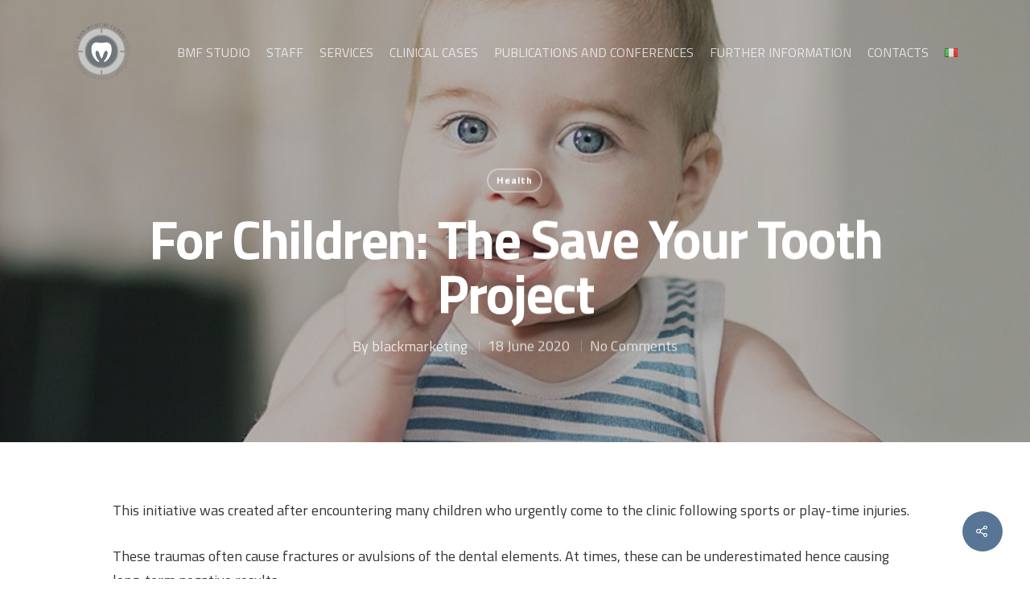

--- FILE ---
content_type: text/html; charset=UTF-8
request_url: https://www.banmancinifabbri.com/en/health/for-children-the-save-your-tooth-project
body_size: 12544
content:
<!DOCTYPE html>

<html lang="en-GB" class="no-js">
<head>
	
	<meta charset="UTF-8">
	
	<meta name="viewport" content="width=device-width, initial-scale=1, maximum-scale=1, user-scalable=0" /><title>For children: The save your tooth project</title>

<!-- Google Tag Manager by PYS -->
<script data-cfasync="false" data-pagespeed-no-defer>
	var pys_datalayer_name = "dataLayer";
	window.dataLayer = window.dataLayer || [];</script> 
<!-- End Google Tag Manager by PYS -->
<!-- This site is optimized with the Yoast SEO plugin v12.6.1 - https://yoast.com/wordpress/plugins/seo/ -->
<meta name="robots" content="max-snippet:-1, max-image-preview:large, max-video-preview:-1"/>
<link rel="canonical" href="https://www.banmancinifabbri.com/en/health/for-children-the-save-your-tooth-project" />
<meta property="og:locale" content="en_GB" />
<meta property="og:locale:alternate" content="it_IT" />
<meta property="og:type" content="article" />
<meta property="og:title" content="For children: The save your tooth project" />
<meta property="og:url" content="https://www.banmancinifabbri.com/en/health/for-children-the-save-your-tooth-project" />
<meta property="og:site_name" content="Studio Dentistico Specialistico Ban Mancini Fabbri a Cattolica" />
<meta property="article:section" content="Health" />
<meta property="article:published_time" content="2020-06-18T06:27:53+00:00" />
<meta property="article:modified_time" content="2020-06-20T07:46:21+00:00" />
<meta property="og:updated_time" content="2020-06-20T07:46:21+00:00" />
<meta property="og:image" content="https://www.banmancinifabbri.com/bmf/wp-content/uploads/2019/08/Bambini.jpg" />
<meta property="og:image:secure_url" content="https://www.banmancinifabbri.com/bmf/wp-content/uploads/2019/08/Bambini.jpg" />
<meta property="og:image:width" content="1000" />
<meta property="og:image:height" content="665" />
<meta name="twitter:card" content="summary_large_image" />
<meta name="twitter:title" content="For children: The save your tooth project" />
<meta name="twitter:image" content="https://www.banmancinifabbri.com/bmf/wp-content/uploads/2019/08/Bambini.jpg" />
<script type='application/ld+json' class='yoast-schema-graph yoast-schema-graph--main'>{"@context":"https://schema.org","@graph":[{"@type":"Organization","@id":"https://www.banmancinifabbri.com/en/homepage/#organization","name":"Studio Ban Mancini Fabbri","url":"https://www.banmancinifabbri.com/en/homepage/","sameAs":[],"logo":{"@type":"ImageObject","@id":"https://www.banmancinifabbri.com/en/homepage/#logo","url":"https://www.banmancinifabbri.com/bmf/wp-content/uploads/2019/07/logo.png","width":500,"height":500,"caption":"Studio Ban Mancini Fabbri"},"image":{"@id":"https://www.banmancinifabbri.com/en/homepage/#logo"}},{"@type":"WebSite","@id":"https://www.banmancinifabbri.com/en/homepage/#website","url":"https://www.banmancinifabbri.com/en/homepage/","name":"Studio Dentistico Specialistico Ban Mancini Fabbri a Cattolica","description":"Studio Dentistico Specialistico Ban Mancini Fabbri a Cattolica","publisher":{"@id":"https://www.banmancinifabbri.com/en/homepage/#organization"},"potentialAction":{"@type":"SearchAction","target":"https://www.banmancinifabbri.com/en/homepage/?s={search_term_string}","query-input":"required name=search_term_string"}},{"@type":"ImageObject","@id":"https://www.banmancinifabbri.com/en/health/for-children-the-save-your-tooth-project#primaryimage","url":"https://www.banmancinifabbri.com/bmf/wp-content/uploads/2019/08/Bambini.jpg","width":1000,"height":665},{"@type":"WebPage","@id":"https://www.banmancinifabbri.com/en/health/for-children-the-save-your-tooth-project#webpage","url":"https://www.banmancinifabbri.com/en/health/for-children-the-save-your-tooth-project","inLanguage":"en-GB","name":"For children: The save your tooth project","isPartOf":{"@id":"https://www.banmancinifabbri.com/en/homepage/#website"},"primaryImageOfPage":{"@id":"https://www.banmancinifabbri.com/en/health/for-children-the-save-your-tooth-project#primaryimage"},"datePublished":"2020-06-18T06:27:53+00:00","dateModified":"2020-06-20T07:46:21+00:00"},{"@type":"Article","@id":"https://www.banmancinifabbri.com/en/health/for-children-the-save-your-tooth-project#article","isPartOf":{"@id":"https://www.banmancinifabbri.com/en/health/for-children-the-save-your-tooth-project#webpage"},"author":{"@id":"https://www.banmancinifabbri.com/en/homepage/#/schema/person/2a5efe5695edf7fbbb0421ab78025580"},"headline":"For children: The save your tooth project","datePublished":"2020-06-18T06:27:53+00:00","dateModified":"2020-06-20T07:46:21+00:00","commentCount":0,"mainEntityOfPage":{"@id":"https://www.banmancinifabbri.com/en/health/for-children-the-save-your-tooth-project#webpage"},"publisher":{"@id":"https://www.banmancinifabbri.com/en/homepage/#organization"},"image":{"@id":"https://www.banmancinifabbri.com/en/health/for-children-the-save-your-tooth-project#primaryimage"},"articleSection":"Health"},{"@type":["Person"],"@id":"https://www.banmancinifabbri.com/en/homepage/#/schema/person/2a5efe5695edf7fbbb0421ab78025580","name":"blackmarketing","image":{"@type":"ImageObject","@id":"https://www.banmancinifabbri.com/en/homepage/#authorlogo","url":"https://secure.gravatar.com/avatar/fb8259754734a9d05ccf41fa39084705?s=96&d=mm&r=g","caption":"blackmarketing"},"sameAs":[]}]}</script>
<!-- / Yoast SEO plugin. -->

<link rel='dns-prefetch' href='//fonts.googleapis.com' />
<link rel='dns-prefetch' href='//s.w.org' />
<link rel="alternate" type="application/rss+xml" title="Studio Dentistico Specialistico Ban Mancini Fabbri a Cattolica &raquo; Feed" href="https://www.banmancinifabbri.com/en/feed" />
<link rel="alternate" type="application/rss+xml" title="Studio Dentistico Specialistico Ban Mancini Fabbri a Cattolica &raquo; Comments Feed" href="https://www.banmancinifabbri.com/en/comments/feed" />
<link rel="alternate" type="application/rss+xml" title="Studio Dentistico Specialistico Ban Mancini Fabbri a Cattolica &raquo; For children: The save your tooth project Comments Feed" href="https://www.banmancinifabbri.com/en/health/for-children-the-save-your-tooth-project/feed" />
		<script type="text/javascript">
			window._wpemojiSettings = {"baseUrl":"https:\/\/s.w.org\/images\/core\/emoji\/12.0.0-1\/72x72\/","ext":".png","svgUrl":"https:\/\/s.w.org\/images\/core\/emoji\/12.0.0-1\/svg\/","svgExt":".svg","source":{"concatemoji":"https:\/\/www.banmancinifabbri.com\/bmf\/wp-includes\/js\/wp-emoji-release.min.js?ver=5.3.20"}};
			!function(e,a,t){var n,r,o,i=a.createElement("canvas"),p=i.getContext&&i.getContext("2d");function s(e,t){var a=String.fromCharCode;p.clearRect(0,0,i.width,i.height),p.fillText(a.apply(this,e),0,0);e=i.toDataURL();return p.clearRect(0,0,i.width,i.height),p.fillText(a.apply(this,t),0,0),e===i.toDataURL()}function c(e){var t=a.createElement("script");t.src=e,t.defer=t.type="text/javascript",a.getElementsByTagName("head")[0].appendChild(t)}for(o=Array("flag","emoji"),t.supports={everything:!0,everythingExceptFlag:!0},r=0;r<o.length;r++)t.supports[o[r]]=function(e){if(!p||!p.fillText)return!1;switch(p.textBaseline="top",p.font="600 32px Arial",e){case"flag":return s([127987,65039,8205,9895,65039],[127987,65039,8203,9895,65039])?!1:!s([55356,56826,55356,56819],[55356,56826,8203,55356,56819])&&!s([55356,57332,56128,56423,56128,56418,56128,56421,56128,56430,56128,56423,56128,56447],[55356,57332,8203,56128,56423,8203,56128,56418,8203,56128,56421,8203,56128,56430,8203,56128,56423,8203,56128,56447]);case"emoji":return!s([55357,56424,55356,57342,8205,55358,56605,8205,55357,56424,55356,57340],[55357,56424,55356,57342,8203,55358,56605,8203,55357,56424,55356,57340])}return!1}(o[r]),t.supports.everything=t.supports.everything&&t.supports[o[r]],"flag"!==o[r]&&(t.supports.everythingExceptFlag=t.supports.everythingExceptFlag&&t.supports[o[r]]);t.supports.everythingExceptFlag=t.supports.everythingExceptFlag&&!t.supports.flag,t.DOMReady=!1,t.readyCallback=function(){t.DOMReady=!0},t.supports.everything||(n=function(){t.readyCallback()},a.addEventListener?(a.addEventListener("DOMContentLoaded",n,!1),e.addEventListener("load",n,!1)):(e.attachEvent("onload",n),a.attachEvent("onreadystatechange",function(){"complete"===a.readyState&&t.readyCallback()})),(n=t.source||{}).concatemoji?c(n.concatemoji):n.wpemoji&&n.twemoji&&(c(n.twemoji),c(n.wpemoji)))}(window,document,window._wpemojiSettings);
		</script>
		<style type="text/css">
img.wp-smiley,
img.emoji {
	display: inline !important;
	border: none !important;
	box-shadow: none !important;
	height: 1em !important;
	width: 1em !important;
	margin: 0 .07em !important;
	vertical-align: -0.1em !important;
	background: none !important;
	padding: 0 !important;
}
</style>
	<link rel='stylesheet' id='wp-block-library-css'  href='https://www.banmancinifabbri.com/bmf/wp-includes/css/dist/block-library/style.min.css?ver=5.3.20' type='text/css' media='all' />
<link rel='stylesheet' id='pb_animate-css'  href='https://www.banmancinifabbri.com/bmf/wp-content/plugins/ays-popup-box/public/css/animate.css?ver=5.2.4' type='text/css' media='all' />
<link rel='stylesheet' id='contact-form-7-css'  href='https://www.banmancinifabbri.com/bmf/wp-content/plugins/contact-form-7/includes/css/styles.css?ver=5.1.5' type='text/css' media='all' />
<link rel='stylesheet' id='salient-social-css'  href='https://www.banmancinifabbri.com/bmf/wp-content/plugins/salient-social/css/style.css?ver=1.0' type='text/css' media='all' />
<style id='salient-social-inline-css' type='text/css'>

  .sharing-default-minimal .nectar-love.loved,
  body .nectar-social[data-color-override="override"].fixed > a:before, 
  body .nectar-social[data-color-override="override"].fixed .nectar-social-inner a,
  .sharing-default-minimal .nectar-social[data-color-override="override"] .nectar-social-inner a:hover {
    background-color: #587595;
  }
  .nectar-social.hover .nectar-love.loved,
  .nectar-social.hover > .nectar-love-button a:hover,
  .nectar-social[data-color-override="override"].hover > div a:hover,
  #single-below-header .nectar-social[data-color-override="override"].hover > div a:hover,
  .nectar-social[data-color-override="override"].hover .share-btn:hover,
  .sharing-default-minimal .nectar-social[data-color-override="override"] .nectar-social-inner a {
    border-color: #587595;
  }
  #single-below-header .nectar-social.hover .nectar-love.loved i,
  #single-below-header .nectar-social.hover[data-color-override="override"] a:hover,
  #single-below-header .nectar-social.hover[data-color-override="override"] a:hover i,
  #single-below-header .nectar-social.hover .nectar-love-button a:hover i,
  .nectar-love:hover i,
  .hover .nectar-love:hover .total_loves,
  .nectar-love.loved i,
  .nectar-social.hover .nectar-love.loved .total_loves,
  .nectar-social.hover .share-btn:hover, 
  .nectar-social[data-color-override="override"].hover .nectar-social-inner a:hover,
  .nectar-social[data-color-override="override"].hover > div:hover span,
  .sharing-default-minimal .nectar-social[data-color-override="override"] .nectar-social-inner a:not(:hover) i,
  .sharing-default-minimal .nectar-social[data-color-override="override"] .nectar-social-inner a:not(:hover) {
    color: #587595;
  }
</style>
<link rel='stylesheet' id='font-awesome-css'  href='https://www.banmancinifabbri.com/bmf/wp-content/themes/salient/css/font-awesome.min.css?ver=4.6.4' type='text/css' media='all' />
<link rel='stylesheet' id='main-styles-css'  href='https://www.banmancinifabbri.com/bmf/wp-content/themes/salient/css/style.css?ver=10.5.3' type='text/css' media='all' />
<style id='main-styles-inline-css' type='text/css'>
html:not(.page-trans-loaded) { background-color: #ffffff; }
</style>
<link rel='stylesheet' id='nectar-single-styles-css'  href='https://www.banmancinifabbri.com/bmf/wp-content/themes/salient/css/single.css?ver=10.5.3' type='text/css' media='all' />
<link rel='stylesheet' id='fancyBox-css'  href='https://www.banmancinifabbri.com/bmf/wp-content/themes/salient/css/plugins/jquery.fancybox.css?ver=3.3.1' type='text/css' media='all' />
<link rel='stylesheet' id='nectar_default_font_open_sans-css'  href='https://fonts.googleapis.com/css?family=Open+Sans%3A300%2C400%2C600%2C700&#038;subset=latin%2Clatin-ext' type='text/css' media='all' />
<link rel='stylesheet' id='responsive-css'  href='https://www.banmancinifabbri.com/bmf/wp-content/themes/salient/css/responsive.css?ver=10.5.3' type='text/css' media='all' />
<link rel='stylesheet' id='select2-css'  href='https://www.banmancinifabbri.com/bmf/wp-content/themes/salient/css/plugins/select2.css?ver=6.2' type='text/css' media='all' />
<link rel='stylesheet' id='salient-child-style-css'  href='https://www.banmancinifabbri.com/bmf/wp-content/themes/salient-bmf/style.css?ver=10.5.3' type='text/css' media='all' />
<link rel='stylesheet' id='skin-ascend-css'  href='https://www.banmancinifabbri.com/bmf/wp-content/themes/salient/css/ascend.css?ver=10.5.3' type='text/css' media='all' />
<link rel='stylesheet' id='js_composer_front-css'  href='https://www.banmancinifabbri.com/bmf/wp-content/plugins/js_composer_salient/assets/css/js_composer.min.css?ver=5.7' type='text/css' media='all' />
<link rel='stylesheet' id='dynamic-css-css'  href='https://www.banmancinifabbri.com/bmf/wp-content/themes/salient/css/salient-dynamic-styles.css?ver=93739' type='text/css' media='all' />
<style id='dynamic-css-inline-css' type='text/css'>
.no-rgba #header-space{display:none;}@media only screen and (max-width:999px){body #header-space[data-header-mobile-fixed="1"]{display:none;}#header-outer[data-mobile-fixed="false"]{position:absolute;}}@media only screen and (max-width:999px){body:not(.nectar-no-flex-height) #header-space[data-secondary-header-display="full"]:not([data-header-mobile-fixed="false"]){display:block!important;margin-bottom:-90px;}#header-space[data-secondary-header-display="full"][data-header-mobile-fixed="false"]{display:none;}}@media only screen and (min-width:1000px){#header-space{display:none;}.nectar-slider-wrap.first-section,.parallax_slider_outer.first-section,.full-width-content.first-section,.parallax_slider_outer.first-section .swiper-slide .content,.nectar-slider-wrap.first-section .swiper-slide .content,#page-header-bg,.nder-page-header,#page-header-wrap,.full-width-section.first-section{margin-top:0!important;}body #page-header-bg,body #page-header-wrap{height:128px;}body #search-outer{z-index:100000;}}@media only screen and (min-width:1000px){#page-header-wrap.fullscreen-header,#page-header-wrap.fullscreen-header #page-header-bg,html:not(.nectar-box-roll-loaded) .nectar-box-roll > #page-header-bg.fullscreen-header,.nectar_fullscreen_zoom_recent_projects,#nectar_fullscreen_rows:not(.afterLoaded) > div{height:100vh;}.wpb_row.vc_row-o-full-height.top-level,.wpb_row.vc_row-o-full-height.top-level > .col.span_12{min-height:100vh;}#page-header-bg[data-alignment-v="middle"] .span_6 .inner-wrap,#page-header-bg[data-alignment-v="top"] .span_6 .inner-wrap{padding-top:100px;}.nectar-slider-wrap[data-fullscreen="true"]:not(.loaded),.nectar-slider-wrap[data-fullscreen="true"]:not(.loaded) .swiper-container{height:calc(100vh + 2px)!important;}.admin-bar .nectar-slider-wrap[data-fullscreen="true"]:not(.loaded),.admin-bar .nectar-slider-wrap[data-fullscreen="true"]:not(.loaded) .swiper-container{height:calc(100vh - 30px)!important;}}@media only screen and (max-width:999px){#page-header-bg[data-alignment-v="middle"]:not(.fullscreen-header) .span_6 .inner-wrap,#page-header-bg[data-alignment-v="top"] .span_6 .inner-wrap{padding-top:89px;}.vc_row.top-level.full-width-section:not(.full-width-ns) > .span_12,#page-header-bg[data-alignment-v="bottom"] .span_6 .inner-wrap{padding-top:64px;}}@media only screen and (max-width:690px){.vc_row.top-level.full-width-section:not(.full-width-ns) > .span_12{padding-top:89px;}.vc_row.top-level.full-width-content .nectar-recent-posts-single_featured .recent-post-container > .inner-wrap{padding-top:64px;}}@media only screen and (max-width:999px){.full-width-ns .nectar-slider-wrap .swiper-slide[data-y-pos="middle"] .content,.full-width-ns .nectar-slider-wrap .swiper-slide[data-y-pos="top"] .content{padding-top:30px;}}
body, body .container-wrap, body .home-wrap, body #page-header-wrap {
  background-color: #fff!important;
}

.wpb_wrapper h1,
.wpb_wrapper h2,
.wpb_wrapper h3,
.wpb_wrapper h4 {
    color: #788a90;
}
.wpb_wrapper small {
    font-size: 80%;
}

.page-menu .widgettitle {
    font-size: 18px;
    font-weight: bold;
}
.page-menu ul {
    margin-left: 0px;
}
.page-menu ul li {
    list-style: none;
    margin-bottom: 10px;
    padding-bottom: 10px;
    border-bottom: 1px solid #e1e1e1;
    font-size: 80%;
}
/* .page-menu ul li:hover {
    transform: translateX(20px);
}
.page-menu ul li:before {
    content: "\e909";
    font-family: "icomoon";
    width: 10px;
    height: 10px;
    font-size: 14px;
    margin-left: -30px;
    position: absolute;
}
.page-menu ul li:hover:before {
    margin-left: -20px;
}*/

/* bottoni regolari */
body .nectar-button.small,
body .nectar-button.medium,
body .nectar-button.large {
    text-transform: initial !important;
}
.nectar-button.extra-color-gradient-1.small {
    padding: 5px 30px;
}

body[data-button-style^="rounded"] .nectar-button {
    border-radius: 4px!important;
}

/* bottoni trasparenti */
.nectar-button[data-color-override="false"].regular-button.transparent {
    background-color: transparent!important;
}
.nectar-button.transparent i {
    -webkit-transform: translateX(0px);
    transform: translateX(0px);
    opacity: 1;
}
.nectar-button.has-icon.transparent {
    padding-left: 0!important;
    padding-right: 30px!important;
}
.nectar-button.transparent i {
    right: 0!important;
    margin-top: -7px;
}

.overlapping-left {
    width: 120%;
    max-width: 120%;
}

.background-color-1 {
    backgroud-color: #23334c;
}

#footer-outer .social li {
    display: inline-block;
    margin-left: 20px;
}
#footer-outer .social li a {
    display: block;
    line-height: 22px;
    height: 24px;
    position: relative;
    transition: all 0.2s linear;
    -webkit-transition: all 0.2s linear;
    background-position: center top;
}
#footer-outer small {
    font-size: 80%;
}
#footer-outer #footer-widgets .col p {
    padding-bottom: 8px;
}

.iwithtext h4 {
    color: #587595;
}

.gallery-trattamenti {
    display: none;
}

.bglineartransparent {
    background: #ffffff;
    background: -moz-linear-gradient(top, rgba(255,255,255, 0), rgba(255,255,255, 1));
    background: -webkit-linear-gradient(top, rgba(255,255,255, 0), rgba(255,255,255, 1));
    background: linear-gradient(to bottom, rgba(255,255,255, 0), rgba(255,255,255, 1));
    /* filter: progid:DXImageTransform.Microsoft.gradient( startColorstr='#ffffff', endColorstr='transparent',GradientType=1 ); */
}

.inner-text-white .column-image-bg-wrap {
    border-radius: 5px;
}
.inner-text-white p,
.inner-text-white h2 {
    color: #ffffff;
}

.autori {
    width: 50px;
    float: right;
    margin-left: 10px;
    border-radius: 50px;
}

.wpcf7 .wpcf7-submit.submit-button-bmf {
    font-size: 16px;
    border-radius: 4px !important;
}

@media only screen and (max-width : 1199px) {
#top nav > ul > li > a {

    text-align: center;
    font-size: 12px;
    margin: 0;

}
}
@media only screen and (max-width : 1000px) {
.home #homepagebackground .row-bg.using-image.using-bg-color {
    opacity: 0.5;
}
}
@media only screen and (min-width : 1280px) {
#top nav > ul > li > a {

    font-size: 16px;
    margin: 0 7px;

}
}

/* traduzioni */
#footer-widgets .widget_polylang {
    text-align: center;
    display: block;
    clear: both;
}

.sf-menu .lang-item img {
    margin-bottom: 0;
}
</style>
<link rel='stylesheet' id='redux-google-fonts-salient_redux-css'  href='https://fonts.googleapis.com/css?family=Titillium+Web%3A400%2C700%2C300&#038;subset=latin&#038;ver=1744192013' type='text/css' media='all' />
<script type='text/javascript' src='https://www.banmancinifabbri.com/bmf/wp-includes/js/jquery/jquery.js?ver=1.12.4-wp'></script>
<script type='text/javascript' src='https://www.banmancinifabbri.com/bmf/wp-includes/js/jquery/jquery-migrate.min.js?ver=1.4.1'></script>
<script type='text/javascript'>
/* <![CDATA[ */
var pbLocalizeObj = {"ajax":"https:\/\/www.banmancinifabbri.com\/bmf\/wp-admin\/admin-ajax.php","seconds":"seconds","thisWillClose":"This will close in","icons":{"close_icon":"<svg class=\"ays_pb_material_close_icon\" xmlns=\"https:\/\/www.w3.org\/2000\/svg\" height=\"36px\" viewBox=\"0 0 24 24\" width=\"36px\" fill=\"#000000\" alt=\"Pop-up Close\"><path d=\"M0 0h24v24H0z\" fill=\"none\"\/><path d=\"M19 6.41L17.59 5 12 10.59 6.41 5 5 6.41 10.59 12 5 17.59 6.41 19 12 13.41 17.59 19 19 17.59 13.41 12z\"\/><\/svg>","close_circle_icon":"<svg class=\"ays_pb_material_close_circle_icon\" xmlns=\"https:\/\/www.w3.org\/2000\/svg\" height=\"24\" viewBox=\"0 0 24 24\" width=\"36\" alt=\"Pop-up Close\"><path d=\"M0 0h24v24H0z\" fill=\"none\"\/><path d=\"M12 2C6.47 2 2 6.47 2 12s4.47 10 10 10 10-4.47 10-10S17.53 2 12 2zm5 13.59L15.59 17 12 13.41 8.41 17 7 15.59 10.59 12 7 8.41 8.41 7 12 10.59 15.59 7 17 8.41 13.41 12 17 15.59z\"\/><\/svg>","volume_up_icon":"<svg class=\"ays_pb_fa_volume\" xmlns=\"https:\/\/www.w3.org\/2000\/svg\" height=\"24\" viewBox=\"0 0 24 24\" width=\"36\"><path d=\"M0 0h24v24H0z\" fill=\"none\"\/><path d=\"M3 9v6h4l5 5V4L7 9H3zm13.5 3c0-1.77-1.02-3.29-2.5-4.03v8.05c1.48-.73 2.5-2.25 2.5-4.02zM14 3.23v2.06c2.89.86 5 3.54 5 6.71s-2.11 5.85-5 6.71v2.06c4.01-.91 7-4.49 7-8.77s-2.99-7.86-7-8.77z\"\/><\/svg>","volume_mute_icon":"<svg xmlns=\"https:\/\/www.w3.org\/2000\/svg\" height=\"24\" viewBox=\"0 0 24 24\" width=\"24\"><path d=\"M0 0h24v24H0z\" fill=\"none\"\/><path d=\"M7 9v6h4l5 5V4l-5 5H7z\"\/><\/svg>"}};
/* ]]> */
</script>
<script type='text/javascript' src='https://www.banmancinifabbri.com/bmf/wp-content/plugins/ays-popup-box/public/js/ays-pb-public.js?ver=5.2.4'></script>
<link rel='https://api.w.org/' href='https://www.banmancinifabbri.com/wp-json/' />
<link rel="EditURI" type="application/rsd+xml" title="RSD" href="https://www.banmancinifabbri.com/bmf/xmlrpc.php?rsd" />
<link rel="wlwmanifest" type="application/wlwmanifest+xml" href="https://www.banmancinifabbri.com/bmf/wp-includes/wlwmanifest.xml" /> 
<meta name="generator" content="WordPress 5.3.20" />
<link rel='shortlink' href='https://www.banmancinifabbri.com/?p=7192' />
<link rel="alternate" type="application/json+oembed" href="https://www.banmancinifabbri.com/wp-json/oembed/1.0/embed?url=https%3A%2F%2Fwww.banmancinifabbri.com%2Fen%2Fhealth%2Ffor-children-the-save-your-tooth-project" />
<link rel="alternate" type="text/xml+oembed" href="https://www.banmancinifabbri.com/wp-json/oembed/1.0/embed?url=https%3A%2F%2Fwww.banmancinifabbri.com%2Fen%2Fhealth%2Ffor-children-the-save-your-tooth-project&#038;format=xml" />
<link rel="alternate" href="https://www.banmancinifabbri.com/consigli-salute/per-i-vostri-bambini-progetto-salva-il-tuo-dente" hreflang="it" />
<link rel="alternate" href="https://www.banmancinifabbri.com/en/health/for-children-the-save-your-tooth-project" hreflang="en" />
<script type="text/javascript"> var root = document.getElementsByTagName( "html" )[0]; root.setAttribute( "class", "js" ); </script><script defer data-cfasync='false' src='https://s.clickiocdn.com/t/241653_wv.js'></script><style type="text/css">.recentcomments a{display:inline !important;padding:0 !important;margin:0 !important;}</style><meta name="generator" content="Powered by WPBakery Page Builder - drag and drop page builder for WordPress."/>
<!--[if lte IE 9]><link rel="stylesheet" type="text/css" href="https://www.banmancinifabbri.com/bmf/wp-content/plugins/js_composer_salient/assets/css/vc_lte_ie9.min.css" media="screen"><![endif]--><link rel="icon" href="https://www.banmancinifabbri.com/bmf/wp-content/uploads/2019/07/cropped-favicon-32x32.png" sizes="32x32" />
<link rel="icon" href="https://www.banmancinifabbri.com/bmf/wp-content/uploads/2019/07/cropped-favicon-192x192.png" sizes="192x192" />
<link rel="apple-touch-icon-precomposed" href="https://www.banmancinifabbri.com/bmf/wp-content/uploads/2019/07/cropped-favicon-180x180.png" />
<meta name="msapplication-TileImage" content="https://www.banmancinifabbri.com/bmf/wp-content/uploads/2019/07/cropped-favicon-270x270.png" />
<noscript><style type="text/css"> .wpb_animate_when_almost_visible { opacity: 1; }</style></noscript>	
</head>


<body class="post-template-default single single-post postid-7192 single-format-standard nectar-auto-lightbox ascend wpb-js-composer js-comp-ver-5.7 vc_responsive" data-footer-reveal="false" data-footer-reveal-shadow="none" data-header-format="default" data-body-border="off" data-boxed-style="" data-header-breakpoint="1000" data-dropdown-style="minimal" data-cae="easeOutQuart" data-cad="1000" data-megamenu-width="contained" data-aie="zoom-out" data-ls="fancybox" data-apte="center_mask_reveal" data-hhun="1" data-fancy-form-rcs="1" data-form-style="minimal" data-form-submit="regular" data-is="minimal" data-button-style="rounded" data-user-account-button="false" data-header-inherit-rc="false" data-header-search="false" data-animated-anchors="true" data-ajax-transitions="true" data-full-width-header="false" data-slide-out-widget-area="true" data-slide-out-widget-area-style="slide-out-from-right" data-user-set-ocm="off" data-loading-animation="none" data-bg-header="true" data-responsive="1" data-ext-responsive="true" data-header-resize="0" data-header-color="light" data-cart="false" data-remove-m-parallax="" data-remove-m-video-bgs="" data-force-header-trans-color="light" data-smooth-scrolling="0" data-permanent-transparent="false" >
	
	<script type="text/javascript"> if(navigator.userAgent.match(/(Android|iPod|iPhone|iPad|BlackBerry|IEMobile|Opera Mini)/)) { document.body.className += " using-mobile-browser "; } </script><div id="ajax-loading-screen" data-disable-mobile="1" data-disable-fade-on-click="0" data-effect="center_mask_reveal" data-method="standard"><span class="mask-top"></span><span class="mask-right"></span><span class="mask-bottom"></span><span class="mask-left"></span></div>	
	<div id="header-space"  data-header-mobile-fixed='1'></div> 
	
		
	<div id="header-outer" data-has-menu="true" data-has-buttons="no" data-using-pr-menu="false" data-mobile-fixed="1" data-ptnm="false" data-lhe="animated_underline" data-user-set-bg="#ffffff" data-format="default" data-permanent-transparent="false" data-megamenu-rt="0" data-remove-fixed="0" data-header-resize="0" data-cart="false" data-transparency-option="" data-box-shadow="large" data-shrink-num="6" data-using-secondary="0" data-using-logo="1" data-logo-height="72" data-m-logo-height="64" data-padding="28" data-full-width="false" data-condense="false" data-transparent-header="true" data-transparent-shadow-helper="false" data-remove-border="true" class="transparent">
		
		
<header id="top">
	<div class="container">
		<div class="row">
			<div class="col span_3">
				<a id="logo" href="https://www.banmancinifabbri.com/en/homepage" data-supplied-ml-starting-dark="false" data-supplied-ml-starting="false" data-supplied-ml="false" >
					<img class="stnd  dark-version" alt="Studio Dentistico Specialistico Ban Mancini Fabbri a Cattolica" src="https://www.banmancinifabbri.com/bmf/wp-content/uploads/2019/07/logo.png"  /><img class="starting-logo "  alt="Studio Dentistico Specialistico Ban Mancini Fabbri a Cattolica" src="https://www.banmancinifabbri.com/bmf/wp-content/uploads/2019/07/logo.png" srcset="https://www.banmancinifabbri.com/bmf/wp-content/uploads/2019/07/logo.png 1x, https://www.banmancinifabbri.com/bmf/wp-content/uploads/2019/07/logo.png 2x" /> 
				</a>
				
							</div><!--/span_3-->
			
			<div class="col span_9 col_last">
									<div class="slide-out-widget-area-toggle mobile-icon slide-out-from-right" data-icon-animation="simple-transform">
						<div> <a href="#sidewidgetarea" aria-label="Navigation Menu" aria-expanded="false" class="closed"> <span aria-hidden="true"> <i class="lines-button x2"> <i class="lines"></i> </i> </span> </a> </div> 
					</div>
								
									
					<nav>
						
						<ul class="sf-menu">	
							<li id="menu-item-7069" class="menu-item menu-item-type-post_type menu-item-object-page menu-item-7069"><a href="https://www.banmancinifabbri.com/en/dental-studio">BMF STUDIO</a></li>
<li id="menu-item-7068" class="menu-item menu-item-type-post_type menu-item-object-page menu-item-7068"><a href="https://www.banmancinifabbri.com/en/team">STAFF</a></li>
<li id="menu-item-7067" class="menu-item menu-item-type-post_type menu-item-object-page menu-item-7067"><a href="https://www.banmancinifabbri.com/en/services">SERVICES</a></li>
<li id="menu-item-7160" class="menu-item menu-item-type-post_type menu-item-object-page menu-item-7160"><a href="https://www.banmancinifabbri.com/en/treatments">CLINICAL CASES</a></li>
<li id="menu-item-7222" class="menu-item menu-item-type-post_type menu-item-object-page menu-item-7222"><a href="https://www.banmancinifabbri.com/en/publications-and-conferences">PUBLICATIONS AND CONFERENCES</a></li>
<li id="menu-item-7187" class="menu-item menu-item-type-post_type menu-item-object-page menu-item-7187"><a href="https://www.banmancinifabbri.com/en/further-information">FURTHER INFORMATION</a></li>
<li id="menu-item-7227" class="menu-item menu-item-type-post_type menu-item-object-page menu-item-7227"><a href="https://www.banmancinifabbri.com/en/contacts">CONTACTS</a></li>
<li id="menu-item-7269-it" class="lang-item lang-item-35 lang-item-it lang-item-first menu-item menu-item-type-custom menu-item-object-custom menu-item-7269-it"><a href="https://www.banmancinifabbri.com/consigli-salute/per-i-vostri-bambini-progetto-salva-il-tuo-dente" hreflang="it-IT" lang="it-IT"><img src="[data-uri]" title="Italiano" alt="Italiano" width="16" height="11" /></a></li>
						</ul>
						

													<ul class="buttons sf-menu" data-user-set-ocm="off">
								
																
							</ul>
												
					</nav>
					
										
				</div><!--/span_9-->
				
								
			</div><!--/row-->
					</div><!--/container-->
	</header>
		
	</div>
	
	
<div id="search-outer" class="nectar">
	<div id="search">
		<div class="container">
			 <div id="search-box">
				 <div class="inner-wrap">
					 <div class="col span_12">
						  <form role="search" action="https://www.banmancinifabbri.com/en/homepage" method="GET">
															<input type="text" name="s" id="s" value="Start Typing..." data-placeholder="Start Typing..." />
															
												</form>
					</div><!--/span_12-->
				</div><!--/inner-wrap-->
			 </div><!--/search-box-->
			 <div id="close"><a href="#">
				<span class="icon-salient-x" aria-hidden="true"></span>				 </a></div>
		 </div><!--/container-->
	</div><!--/search-->
</div><!--/search-outer-->
	
	<div id="ajax-content-wrap">
		
		<div id="page-header-wrap" data-animate-in-effect="zoom-out" data-midnight="light" class="" style="height: 550px;"><div id="page-header-bg" class=" hentry" data-post-hs="default_minimal" data-padding-amt="normal" data-animate-in-effect="zoom-out" data-midnight="light" data-text-effect="" data-bg-pos="center" data-alignment="left" data-alignment-v="middle" data-parallax="0" data-height="550"  style="background-color: #000; height:550px;">					<div class="page-header-bg-image-wrap" id="nectar-page-header-p-wrap" data-parallax-speed="medium">
						<div class="page-header-bg-image" style="background-image: url(https://www.banmancinifabbri.com/bmf/wp-content/uploads/2019/08/Bambini.jpg);"></div>
					</div> 				
				<div class="container"><img class="hidden-social-img" src="https://www.banmancinifabbri.com/bmf/wp-content/uploads/2019/08/Bambini.jpg" alt="For children: The save your tooth project" />					
					<div class="row">
						<div class="col span_6 section-title blog-title" data-remove-post-date="0" data-remove-post-author="0" data-remove-post-comment-number="0">
							<div class="inner-wrap">
								
								<a class="health" href="https://www.banmancinifabbri.com/en/category/health" >Health</a>								
								<h1 class="entry-title">For children: The save your tooth project</h1>
								
																
								
																		
									<div id="single-below-header" data-hide-on-mobile="false">
										<span class="meta-author vcard author"><span class="fn">By <a href="https://www.banmancinifabbri.com/en/author/blackmarketing" title="Posts by blackmarketing" rel="author">blackmarketing</a></span></span><!--
										-->											<span class="meta-date date published">18 June 2020</span>
											<span class="meta-date date updated rich-snippet-hidden">June 20th, 2020</span>
										<!--
										--><!--
									--><span class="meta-comment-count"><a href="https://www.banmancinifabbri.com/en/health/for-children-the-save-your-tooth-project#respond"> No Comments</a></span>
															</div><!--/single-below-header-->
												
											</div>
					
				</div><!--/section-title-->
			</div><!--/row-->

						
			
			
			</div>
</div>

</div>

<div class="container-wrap no-sidebar" data-midnight="dark" data-remove-post-date="0" data-remove-post-author="0" data-remove-post-comment-number="0">
	<div class="container main-content">
		
					
		<div class="row">
			
			<div class="post-area col  span_12 col_last">
<article id="post-7192" class="post-7192 post type-post status-publish format-standard has-post-thumbnail category-health">
  
  <div class="inner-wrap">

		<div class="post-content" data-hide-featured-media="1">
      
        <div class="content-inner">
		<div id="fws_696f110a5ee60"  data-midnight="dark"  data-bg-mobile-hidden="" class="wpb_row vc_row-fluid vc_row standard_section "  style="padding-top: 0px; padding-bottom: 0px; "><div class="row-bg-wrap" data-bg-animation="none"><div class="inner-wrap"><div class="row-bg"  style=""></div></div><div class="row-bg-overlay" ></div></div><div class="col span_12 dark left">
	<div  class="vc_col-sm-12 wpb_column column_container vc_column_container col no-extra-padding"  data-t-w-inherits="default" data-border-radius="none" data-shadow="none" data-border-animation="" data-border-animation-delay="" data-border-width="none" data-border-style="solid" data-border-color="" data-bg-cover="" data-padding-pos="all" data-has-bg-color="false" data-bg-color="" data-bg-opacity="1" data-hover-bg="" data-hover-bg-opacity="1" data-animation="" data-delay="0" ><div class="column-bg-overlay"></div>
		<div class="vc_column-inner">
			<div class="wpb_wrapper">
				
<div class="wpb_text_column wpb_content_element " >
	<div class="wpb_wrapper">
		<p>This initiative was created after encountering many children who urgently come to the clinic following sports or play-time injuries.</p>
<p>These traumas often cause fractures or avulsions of the dental elements. At times, these can be underestimated hence causing long-term negative results.</p>
<p>In these situations a timely operation, in combination with correct methods, can facilitate the complete recovery of the compromised element, without having to operate with more complex therapies.</p>
<p>However, we note that, in most cases, excessive time between the trauma and a visit to the dentist as well as inappropriate dental manner, worsens the prognosis.</p>
<p>For this reason, we wish to INFORM parents and educators about the importance of correct dental behavior in the face of dental trauma.</p>
	</div>
</div>




			</div> 
		</div>
	</div> 
</div></div>
		<div id="fws_696f110a5fa4d"  data-midnight="dark"  data-bg-mobile-hidden="" class="wpb_row vc_row-fluid vc_row standard_section "  style="padding-top: 0px; padding-bottom: 0px; "><div class="row-bg-wrap" data-bg-animation="none"><div class="inner-wrap"><div class="row-bg"  style=""></div></div><div class="row-bg-overlay" ></div></div><div class="col span_12 dark center">
	<div  class="vc_col-sm-12 wpb_column column_container vc_column_container col no-extra-padding"  data-t-w-inherits="default" data-border-radius="none" data-shadow="none" data-border-animation="" data-border-animation-delay="" data-border-width="none" data-border-style="solid" data-border-color="" data-bg-cover="" data-padding-pos="all" data-has-bg-color="false" data-bg-color="" data-bg-opacity="1" data-hover-bg="" data-hover-bg-opacity="1" data-animation="" data-delay="0" ><div class="column-bg-overlay"></div>
		<div class="vc_column-inner">
			<div class="wpb_wrapper">
				<a class="nectar-button large regular accent-color has-icon  regular-button"  style="margin-top: 25px; "  href="https://www.banmancinifabbri.com/en/contacts" data-color-override="false" data-hover-color-override="false" data-hover-text-color-override="#fff"><span>Make an appointment</span><i  class="icon-button-arrow"></i></a>
			</div> 
		</div>
	</div> 
</div></div>
</div>        
      </div><!--/post-content-->
      
    </div><!--/inner-wrap-->
    
</article>
		</div><!--/post-area-->
			
							
		</div><!--/row-->

		<div class="row">

						 
			 <div data-post-header-style="default_minimal" class="blog_next_prev_buttons wpb_row vc_row-fluid full-width-content standard_section" data-style="fullwidth_next_prev" data-midnight="light">
				 
				 <ul class="controls"><li class="previous-post "><div class="post-bg-img" style="background-image: url(https://www.banmancinifabbri.com/bmf/wp-content/uploads/2019/08/implantologia1.jpg);"></div><a href="https://www.banmancinifabbri.com/en/treatments/implantology-for-the-edentulous-patient-simplified-protocols"></a><h3><span>Previous Post</span><span class="text">Implantology for the edentulous patient: simplified protocols
						 <svg class="next-arrow" xmlns="http://www.w3.org/2000/svg" xmlns:xlink="http://www.w3.org/1999/xlink" viewBox="0 0 39 12"><line class="top" x1="23" y1="-0.5" x2="29.5" y2="6.5" stroke="#ffffff;"></line><line class="bottom" x1="23" y1="12.5" x2="29.5" y2="5.5" stroke="#ffffff;"></line></svg><span class="line"></span></span></h3></li><li class="next-post "><div class="post-bg-img" style="background-image: url(https://www.banmancinifabbri.com/bmf/wp-content/uploads/2019/08/garanzia1.jpg);"></div><a href="https://www.banmancinifabbri.com/en/treatments/our-garantee"></a><h3><span>Next Post</span><span class="text">Our garantee
						 <svg class="next-arrow" xmlns="http://www.w3.org/2000/svg" xmlns:xlink="http://www.w3.org/1999/xlink" viewBox="0 0 39 12"><line class="top" x1="23" y1="-0.5" x2="29.5" y2="6.5" stroke="#ffffff;"></line><line class="bottom" x1="23" y1="12.5" x2="29.5" y2="5.5" stroke="#ffffff;"></line></svg><span class="line"></span></span></h3></li></ul>
			 </div>
			 
			 
			<div class="comments-section" data-author-bio="false">
				
<div class="comment-wrap full-width-section custom-skip" data-midnight="dark" data-comments-open="false">


			<!-- If comments are closed. -->
		<!--<p class="nocomments">Comments are closed.</p>-->

	


</div>			</div>   

		</div>

	</div><!--/container-->

</div><!--/container-wrap-->

<div class="nectar-social fixed" data-position="" data-color-override="override"><a href="#"><i class="icon-default-style steadysets-icon-share"></i></a><div class="nectar-social-inner"><a class='facebook-share nectar-sharing' href='#' title='Share this'> <i class='fa fa-facebook'></i> <span class='social-text'>Share</span> </a><a class='twitter-share nectar-sharing' href='#' title='Tweet this'> <i class='fa fa-twitter'></i> <span class='social-text'>Tweet</span> </a><a class='linkedin-share nectar-sharing' href='#' title='Share this'> <i class='fa fa-linkedin'></i> <span class='social-text'>Share</span> </a><a class='pinterest-share nectar-sharing' href='#' title='Pin this'> <i class='fa fa-pinterest'></i> <span class='social-text'>Pin</span> </a></div></div>
<div id="footer-outer" data-midnight="light" data-cols="4" data-custom-color="true" data-disable-copyright="true" data-matching-section-color="false" data-copyright-line="false" data-using-bg-img="false" data-bg-img-overlay="0.8" data-full-width="false" data-using-widget-area="true">
	
		
	<div id="footer-widgets" data-has-widgets="true" data-cols="4">
		
		<div class="container">
			
						
			<div class="row">
				
								
				<div class="col span_3">
					<!-- Footer widget area 1 -->
					<div id="text-4" class="widget widget_text">			<div class="textwidget"><p><strong>DENTAL STUDIO</strong></p>
<p><strong>BAN MANCINI FABBRI</strong></p>
<p><small>Copyright © 2019 &#8211; <a href="https://www.banmancinifabbri.com/privacy-policy">Privacy</a> <a href="https://www.banmancinifabbri.com/privacy-policy">Cookie</a></small></p>
</div>
		</div>					</div><!--/span_3-->
					
											
						<div class="col span_3">
							<!-- Footer widget area 2 -->
							<div id="text-5" class="widget widget_text">			<div class="textwidget"><p>Phone: +39 0541 963434</p>
<p>Email: info@bmf.dental</p>
<p>Via del Porto, 17 &#8211; Cattolica (RN)</p>
<p>P.IVA 02471630406</p>
</div>
		</div>								
							</div><!--/span_3-->
							
												
						
													<div class="col span_3">
								<!-- Footer widget area 3 -->
								<div id="media_image-2" class="widget widget_media_image"><img width="300" height="75" src="https://www.banmancinifabbri.com/bmf/wp-content/uploads/2019/07/Footer-icone-300x75.png" class="image wp-image-6242  attachment-medium size-medium" alt="" style="max-width: 100%; height: auto;" srcset="https://www.banmancinifabbri.com/bmf/wp-content/uploads/2019/07/Footer-icone-300x75.png 300w, https://www.banmancinifabbri.com/bmf/wp-content/uploads/2019/07/Footer-icone.png 307w" sizes="(max-width: 300px) 100vw, 300px" /></div>									
								</div><!--/span_3-->
														
															<div class="col span_3">
									<!-- Footer widget area 4 -->
									<div id="custom_html-3" class="widget_text widget widget_custom_html"><div class="textwidget custom-html-widget"><div class="col center">
<p><b>FOLLOW US:</b></p>
<ul class="social">
	<li><a target="_blank" href="https://www.facebook.com/StudioDentisticoBanManciniFabbri/" rel="noopener noreferrer"><i class="fa fa-facebook"></i> </a></li>
	<li><a target="_blank" href="https://www.instagram.com/studiobanmancinifabbri/" rel="noopener noreferrer"><i class="fa fa-instagram"></i></a></li>
</ul>
</div></div></div><div id="polylang-2" class="widget widget_polylang"><label class="screen-reader-text" for="lang_choice_polylang-2">Choose a language</label><select name="lang_choice_polylang-2" id="lang_choice_polylang-2">
	<option value="it">Italiano</option>
	<option value="en" selected='selected'>English</option>

</select>
<script type="text/javascript">
					//<![CDATA[
					var urls_polylang2 = {"it":"https:\/\/www.banmancinifabbri.com\/consigli-salute\/per-i-vostri-bambini-progetto-salva-il-tuo-dente","en":"https:\/\/www.banmancinifabbri.com\/en\/health\/for-children-the-save-your-tooth-project"};
					document.getElementById( "lang_choice_polylang-2" ).onchange = function() {
						location.href = urls_polylang2[this.value];
					}
					//]]>
				</script></div>										
									</div><!--/span_3-->
																
							</div><!--/row-->
							
														
						</div><!--/container-->
						
					</div><!--/footer-widgets-->
					
						
</div><!--/footer-outer-->

	
	<div id="slide-out-widget-area-bg" class="slide-out-from-right dark">
				</div>
		
		<div id="slide-out-widget-area" class="slide-out-from-right" data-dropdown-func="separate-dropdown-parent-link" data-back-txt="Back">
			
						
			<div class="inner" data-prepend-menu-mobile="false">
				
				<a class="slide_out_area_close" href="#">
					<span class="icon-salient-x icon-default-style"></span>				</a>
				
				
									<div class="off-canvas-menu-container mobile-only">
						
												
						<ul class="menu">
							<li class="menu-item menu-item-type-post_type menu-item-object-page menu-item-7069"><a href="https://www.banmancinifabbri.com/en/dental-studio">BMF STUDIO</a></li>
<li class="menu-item menu-item-type-post_type menu-item-object-page menu-item-7068"><a href="https://www.banmancinifabbri.com/en/team">STAFF</a></li>
<li class="menu-item menu-item-type-post_type menu-item-object-page menu-item-7067"><a href="https://www.banmancinifabbri.com/en/services">SERVICES</a></li>
<li class="menu-item menu-item-type-post_type menu-item-object-page menu-item-7160"><a href="https://www.banmancinifabbri.com/en/treatments">CLINICAL CASES</a></li>
<li class="menu-item menu-item-type-post_type menu-item-object-page menu-item-7222"><a href="https://www.banmancinifabbri.com/en/publications-and-conferences">PUBLICATIONS AND CONFERENCES</a></li>
<li class="menu-item menu-item-type-post_type menu-item-object-page menu-item-7187"><a href="https://www.banmancinifabbri.com/en/further-information">FURTHER INFORMATION</a></li>
<li class="menu-item menu-item-type-post_type menu-item-object-page menu-item-7227"><a href="https://www.banmancinifabbri.com/en/contacts">CONTACTS</a></li>
<li class="lang-item lang-item-35 lang-item-it lang-item-first menu-item menu-item-type-custom menu-item-object-custom menu-item-7269-it"><a href="https://www.banmancinifabbri.com/consigli-salute/per-i-vostri-bambini-progetto-salva-il-tuo-dente" hreflang="it-IT" lang="it-IT"><img src="[data-uri]" title="Italiano" alt="Italiano" width="16" height="11" /></a></li>
							
						</ul>
						
						<ul class="menu secondary-header-items">
													</ul>
					</div>
										
				</div>
				
				<div class="bottom-meta-wrap"></div><!--/bottom-meta-wrap-->					
				</div>
			
</div> <!--/ajax-content-wrap-->

	<a id="to-top" class="
		"><i class="fa fa-angle-up"></i></a>
	<link rel='stylesheet' id='ays-pb-min-css'  href='https://www.banmancinifabbri.com/bmf/wp-content/plugins/ays-popup-box/public/css/ays-pb-public-min.css?ver=5.2.4' type='text/css' media='all' />
<script type='text/javascript'>
/* <![CDATA[ */
var wpcf7 = {"apiSettings":{"root":"https:\/\/www.banmancinifabbri.com\/wp-json\/contact-form-7\/v1","namespace":"contact-form-7\/v1"}};
/* ]]> */
</script>
<script type='text/javascript' src='https://www.banmancinifabbri.com/bmf/wp-content/plugins/contact-form-7/includes/js/scripts.js?ver=5.1.5'></script>
<script type='text/javascript'>
/* <![CDATA[ */
var nectarLove = {"ajaxurl":"https:\/\/www.banmancinifabbri.com\/bmf\/wp-admin\/admin-ajax.php","postID":"7192","rooturl":"https:\/\/www.banmancinifabbri.com","loveNonce":"3983edc56c"};
/* ]]> */
</script>
<script type='text/javascript' src='https://www.banmancinifabbri.com/bmf/wp-content/plugins/salient-social/js/salient-social.js?ver=1.0'></script>
<script type='text/javascript' src='https://www.banmancinifabbri.com/bmf/wp-content/themes/salient/js/third-party/jquery.easing.js?ver=1.3'></script>
<script type='text/javascript' src='https://www.banmancinifabbri.com/bmf/wp-content/themes/salient/js/third-party/jquery.mousewheel.js?ver=3.1.13'></script>
<script type='text/javascript' src='https://www.banmancinifabbri.com/bmf/wp-content/themes/salient/js/priority.js?ver=10.5.3'></script>
<script type='text/javascript' src='https://www.banmancinifabbri.com/bmf/wp-content/themes/salient/js/third-party/transit.js?ver=0.9.9'></script>
<script type='text/javascript' src='https://www.banmancinifabbri.com/bmf/wp-content/themes/salient/js/third-party/waypoints.js?ver=4.0.1'></script>
<script type='text/javascript' src='https://www.banmancinifabbri.com/bmf/wp-content/themes/salient/js/third-party/modernizr.js?ver=2.6.2'></script>
<script type='text/javascript' src='https://www.banmancinifabbri.com/bmf/wp-content/plugins/salient-portfolio/js/third-party/imagesLoaded.min.js?ver=4.1.4'></script>
<script type='text/javascript' src='https://www.banmancinifabbri.com/bmf/wp-content/themes/salient/js/third-party/hoverintent.js?ver=1.9'></script>
<script type='text/javascript' src='https://www.banmancinifabbri.com/bmf/wp-content/themes/salient/js/third-party/jquery.fancybox.min.js?ver=3.3.1'></script>
<script type='text/javascript' src='https://www.banmancinifabbri.com/bmf/wp-content/themes/salient/js/third-party/superfish.js?ver=1.4.8'></script>
<script type='text/javascript'>
/* <![CDATA[ */
var nectarLove = {"ajaxurl":"https:\/\/www.banmancinifabbri.com\/bmf\/wp-admin\/admin-ajax.php","postID":"7192","rooturl":"https:\/\/www.banmancinifabbri.com\/en\/homepage","disqusComments":"false","loveNonce":"3983edc56c","mapApiKey":""};
/* ]]> */
</script>
<script type='text/javascript' src='https://www.banmancinifabbri.com/bmf/wp-content/themes/salient/js/init.js?ver=10.5.3'></script>
<script type='text/javascript' src='https://www.banmancinifabbri.com/bmf/wp-content/plugins/salient-core/js/third-party/touchswipe.min.js?ver=1.0'></script>
<script type='text/javascript' src='https://www.banmancinifabbri.com/bmf/wp-content/themes/salient/js/third-party/select2.min.js?ver=3.5.2'></script>
<script type='text/javascript' src='https://www.banmancinifabbri.com/bmf/wp-includes/js/wp-embed.min.js?ver=5.3.20'></script>
<script type='text/javascript' src='https://www.banmancinifabbri.com/bmf/wp-content/plugins/js_composer_salient/assets/js/dist/js_composer_front.min.js?ver=5.7'></script>
</body>
</html>